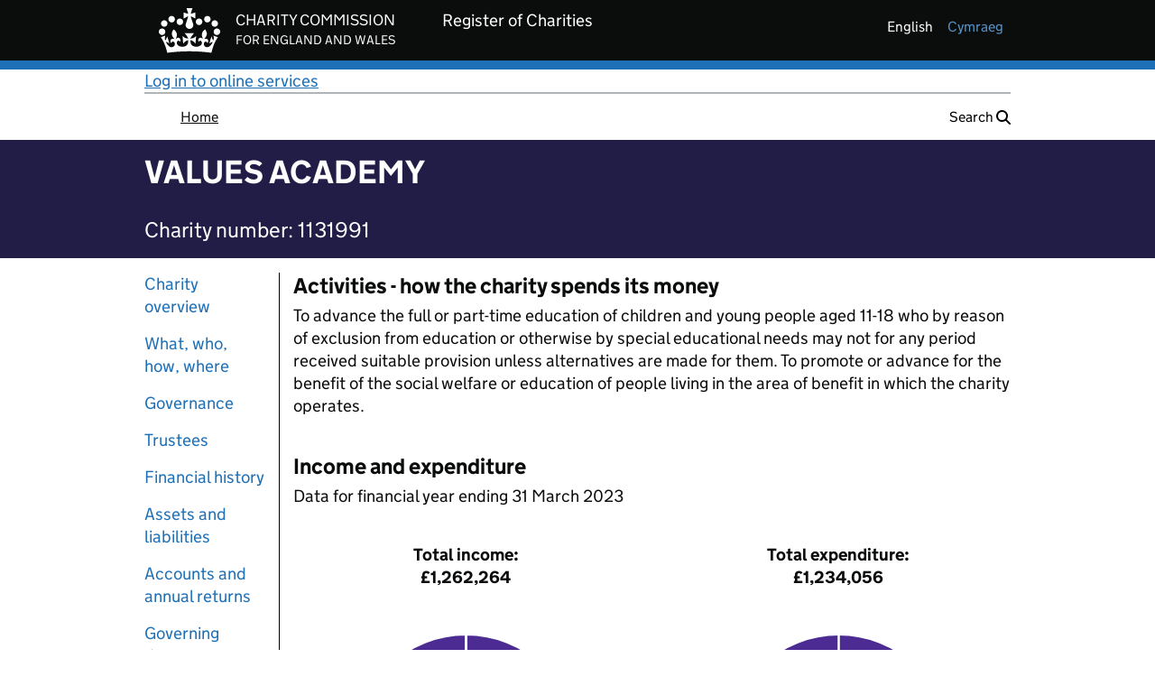

--- FILE ---
content_type: text/javascript
request_url: https://register-of-charities.charitycommission.gov.uk/combo/?browserId=chrome&minifierType=&languageId=en_GB&t=1769166293227&/o/frontend-js-aui-web/liferay/portlet_url.js
body_size: 6259
content:
/**
 * SPDX-FileCopyrightText: (c) 2000 Liferay, Inc. https://liferay.com
 * SPDX-License-Identifier: LGPL-2.1-or-later OR LicenseRef-Liferay-DXP-EULA-2.0.0-2023-06
 */

/**
 * The Portlet URL Utility
 *
 * @deprecated As of Athanasius (7.3.x), replaced by Liferay.Util.PortletURL
 * @module liferay-portlet-url
 */

AUI.add(
	'liferay-portlet-url',
	(A) => {
		const Lang = A.Lang;

		const PortletURL = function (lifecycle, params, basePortletURL) {
			const instance = this;

			instance.params = {};

			instance.reservedParams = {
				doAsGroupId: null,
				doAsUserId: null,
				doAsUserLanguageId: null,
				p_auth: null,
				p_auth_secret: null,
				p_f_id: null,
				p_j_a_id: null,
				p_l_id: null,
				p_l_reset: null,
				p_p_auth: null,
				p_p_cacheability: null,
				p_p_i_id: null,
				p_p_id: null,
				p_p_isolated: null,
				p_p_lifecycle: null,
				p_p_mode: null,
				p_p_resource_id: null,
				p_p_state: null,
				p_p_state_rcv: null,
				p_p_static: null,
				p_p_url_type: null,
				p_p_width: null,
				p_t_lifecycle: null,
				p_v_l_s_g_id: null,
				refererGroupId: null,
				refererPlid: null,
				saveLastPath: null,
				scroll: null,
			};

			if (!basePortletURL) {
				basePortletURL =
					themeDisplay.getPortalURL() +
					themeDisplay.getPathMain() +
					'/portal/layout?p_l_id=' +
					themeDisplay.getPlid();
			}

			instance.options = {
				basePortletURL,
				escapeXML: null,
				secure: null,
			};

			A.each(params, (item, index) => {
				if (Lang.isValue(item)) {
					if (instance._isReservedParam(index)) {
						instance.reservedParams[index] = item;
					}
					else {
						instance.params[index] = item;
					}
				}
			});

			if (lifecycle) {
				instance.setLifecycle(lifecycle);
			}
		};

		PortletURL.prototype = {
			_isReservedParam(paramName) {
				const instance = this;

				let result = false;

				A.each(instance.reservedParams, (item, index) => {
					if (index === paramName) {
						result = true;
					}
				});

				return result;
			},

			/*
			 * @deprecated As of Wilberforce (7.0.x)
			 */

			setCopyCurrentRenderParameters() {
				const instance = this;

				return instance;
			},

			setDoAsGroupId(doAsGroupId) {
				const instance = this;

				instance.reservedParams.doAsGroupId = doAsGroupId;

				return instance;
			},

			setDoAsUserId(doAsUserId) {
				const instance = this;

				instance.reservedParams.doAsUserId = doAsUserId;

				return instance;
			},

			/*
			 * @deprecated As of Wilberforce (7.0.x)
			 */

			setEncrypt() {
				const instance = this;

				return instance;
			},

			setEscapeXML(escapeXML) {
				const instance = this;

				instance.options.escapeXML = escapeXML;

				return instance;
			},

			setLifecycle(lifecycle) {
				const instance = this;

				const reservedParams = instance.reservedParams;

				if (lifecycle === PortletURL.ACTION_PHASE) {
					reservedParams.p_auth = Liferay.authToken;
					reservedParams.p_p_lifecycle = PortletURL.ACTION_PHASE;
				}
				else if (lifecycle === PortletURL.RENDER_PHASE) {
					reservedParams.p_p_lifecycle = PortletURL.RENDER_PHASE;
				}
				else if (lifecycle === PortletURL.RESOURCE_PHASE) {
					reservedParams.p_p_lifecycle = PortletURL.RESOURCE_PHASE;
					reservedParams.p_p_cacheability = 'cacheLevelPage';
				}

				return instance;
			},

			setName(name) {
				const instance = this;

				instance.setParameter('javax.portlet.action', name);

				return instance;
			},

			setParameter(key, value) {
				const instance = this;

				if (instance._isReservedParam(key)) {
					instance.reservedParams[key] = value;
				}
				else {
					instance.params[key] = value;
				}

				return instance;
			},

			setParameters(parameters) {
				const instance = this;

				A.each(parameters, (item, index) => {
					instance.setParameter(index, item);
				});

				return instance;
			},

			setPlid(plid) {
				const instance = this;

				instance.reservedParams.p_l_id = plid;

				return instance;
			},

			/*
			 * @deprecated As of Wilberforce (7.0.x)
			 */

			setPortletConfiguration() {
				const instance = this;

				return instance;
			},

			setPortletId(portletId) {
				const instance = this;

				instance.reservedParams.p_p_id = portletId;

				return instance;
			},

			setPortletMode(portletMode) {
				const instance = this;

				instance.reservedParams.p_p_mode = portletMode;

				return instance;
			},

			setResourceId(resourceId) {
				const instance = this;

				instance.reservedParams.p_p_resource_id = resourceId;

				return instance;
			},

			/*
			 * @deprecated As of Mueller (7.2.x), with no direct replacement
			 */
			setSecure(secure) {
				const instance = this;

				instance.options.secure = secure;

				return instance;
			},

			setWindowState(windowState) {
				const instance = this;

				instance.reservedParams.p_p_state = windowState;

				return instance;
			},

			toString() {
				const instance = this;

				const options = instance.options;

				const reservedParameters = {};

				Object.entries(instance.reservedParams).forEach(
					([key, value]) => {
						if (value !== null && value !== undefined) {
							reservedParameters[key] = value;
						}
					}
				);

				const parameters = {
					...instance.params,
					...reservedParameters,
				};

				const portletURL = Liferay.Util.PortletURL.createPortletURL(
					options.basePortletURL,
					parameters
				);

				if (options.secure) {
					portletURL.protocol = 'https:';
				}

				if (options.escapeXML) {
					portletURL.href = Lang.String.escapeHTML(portletURL.href);
				}

				return portletURL.toString();
			},
		};

		A.mix(PortletURL, {
			ACTION_PHASE: '1',

			RENDER_PHASE: '0',

			RESOURCE_PHASE: '2',

			// These are constructor functions and so must not use the concise
			// method syntax. See COMMERCE-5035.

			createActionURL: function createActionURL() {
				return new PortletURL(PortletURL.ACTION_PHASE);
			},

			createRenderURL: function createRenderURL() {
				return new PortletURL(PortletURL.RENDER_PHASE);
			},

			createResourceURL: function createResourceURL() {
				return new PortletURL(PortletURL.RESOURCE_PHASE);
			},

			createURL: function createURL(basePortletURL, params) {
				return new PortletURL(null, params, basePortletURL);
			},
		});

		Liferay.PortletURL = PortletURL;
	},
	'',
	{
		requires: ['aui-base'],
	}
);

